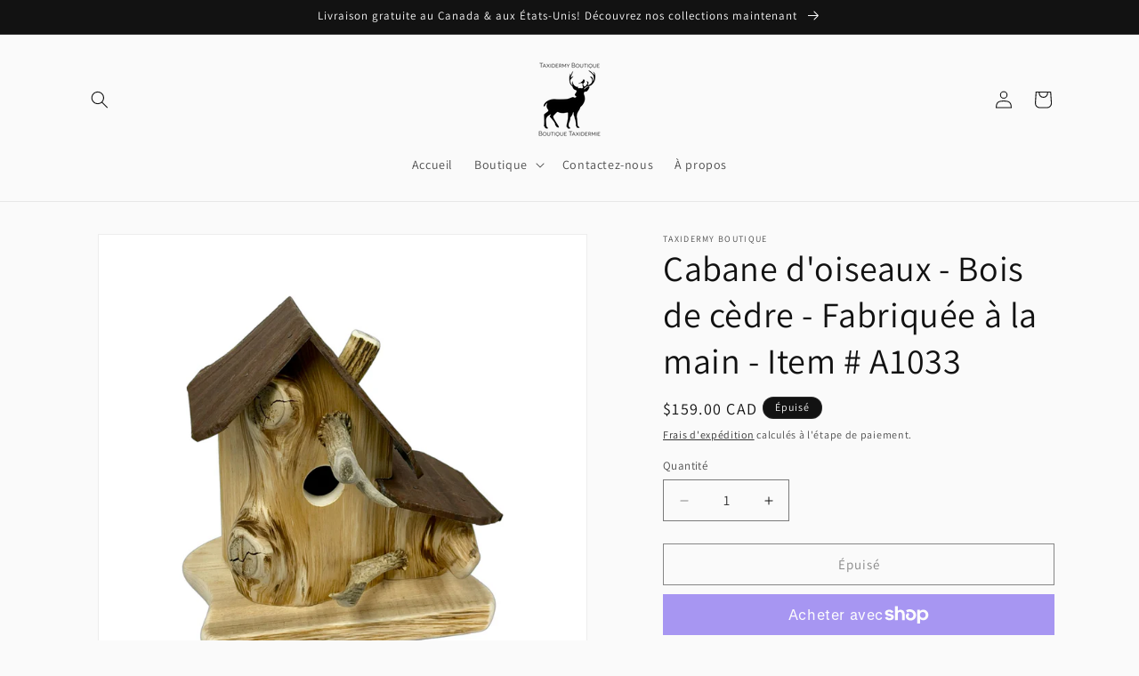

--- FILE ---
content_type: text/css
request_url: https://taxidermyboutique.com/cdn/shop/t/10/assets/component-card.css?v=120341546515895839841734558777
body_size: 1368
content:
.card-wrapper{color:inherit;height:100%;position:relative;text-decoration:none}.card{text-decoration:none;text-align:var(--text-alignment)}.card:not(.ratio){display:flex;flex-direction:column;height:100%}.card.card--horizontal{--text-alignment: left;--image-padding: 0rem;flex-direction:row;align-items:flex-start;gap:1.5rem}.card--horizontal.ratio:before{padding-bottom:0}.card--card.card--horizontal{padding:1.2rem}.card--card.card--horizontal.card--text{column-gap:0}.card--card{height:100%}.card--card,.card--standard .card__inner{position:relative;box-sizing:border-box;border-radius:var(--border-radius);border:var(--border-width) solid rgba(var(--color-foreground),var(--border-opacity))}.card--card:after,.card--standard .card__inner:after{content:"";position:absolute;z-index:-1;width:calc(var(--border-width) * 2 + 100%);height:calc(var(--border-width) * 2 + 100%);top:calc(var(--border-width) * -1);left:calc(var(--border-width) * -1);border-radius:var(--border-radius);box-shadow:var(--shadow-horizontal-offset) var(--shadow-vertical-offset) var(--shadow-blur-radius) rgba(var(--color-shadow),var(--shadow-opacity))}.card--card.gradient,.card__inner.gradient{transform:perspective(0)}.card__inner.color-scheme-1{background:transparent}.card .card__inner .card__media{overflow:hidden;z-index:0;border-radius:calc(var(--border-radius) - var(--border-width) - var(--image-padding))}.card--card .card__inner .card__media{border-bottom-right-radius:0;border-bottom-left-radius:0}.card--standard.card--text{background-color:transparent}.card-information{text-align:var(--text-alignment)}.card__media,.card .media{bottom:0;position:absolute;top:0}.card .media{width:100%}.card__media{margin:var(--image-padding);width:calc(100% - 2 * var(--image-padding))}.card--standard .card__media{margin:var(--image-padding)}.card__inner{width:100%}.card--media .card__inner .card__content{position:relative;padding:calc(var(--image-padding) + 1rem)}.card__content{display:grid;grid-template-rows:minmax(0,1fr) max-content minmax(0,1fr);padding:1rem;width:100%;flex-grow:1}.card__content--auto-margins{grid-template-rows:minmax(0,auto) max-content minmax(0,auto)}.card__information{grid-row-start:2;padding:1.3rem 1rem}.card:not(.ratio)>.card__content{grid-template-rows:max-content minmax(0,1fr) max-content auto}.card-information .card__information-volume-pricing-note{margin-top:.6rem;line-height:calc(.5 + .4 / var(--font-body-scale));color:rgba(var(--color-foreground),.75)}.card__information-volume-pricing-note--button,.card__information-volume-pricing-note--button.quantity-popover__info-button--icon-with-label{position:relative;z-index:1;cursor:pointer;padding:0;margin:0;text-align:var(--text-alignment);min-width:auto}.card__information-volume-pricing-note--button:hover{text-decoration:underline}.card__information-volume-pricing-note--button+.global-settings-popup.quantity-popover__info{transform:initial;top:auto;bottom:4rem;max-width:20rem;width:calc(95% + 2rem)}.card__information-volume-pricing-note--button+.global-settings-popup.quantity-popover__info span:first-of-type{padding-right:.3rem}.card__information-volume-pricing-note--button-right+.global-settings-popup.quantity-popover__info{right:0;left:auto}.card__information-volume-pricing-note--button-center+.global-settings-popup.quantity-popover__info{left:50%;transform:translate(-50%)}.card__information-volume-pricing-note--button+.global-settings-popup.quantity-popover__info .quantity__rules{text-align:left}@media screen and (min-width: 990px){.grid--6-col-desktop .card__content quick-add-bulk .quantity{width:auto}.grid--6-col-desktop .card__content quick-add-bulk .quantity__button{width:calc(3rem / var(--font-body-scale))}.grid--6-col-desktop .card__information-volume-pricing-note--button+.global-settings-popup.quantity-popover__info{left:50%;transform:translate(-50%);width:calc(100% + var(--border-width) + 3.5rem)}.grid--6-col-desktop .card--standard .card__information-volume-pricing-note--button+.global-settings-popup.quantity-popover__info{width:calc(100% + var(--border-width) + 1rem)}}@media screen and (max-width: 749px){.grid--2-col-tablet-down .card__content quick-add-bulk .quantity__button{width:calc(3.5rem / var(--font-body-scale))}.grid--2-col-tablet-down .card--card .card__information-volume-pricing-note--button+.global-settings-popup.quantity-popover__info,.grid--2-col-tablet-down .card--standard .card__information-volume-pricing-note--button+.global-settings-popup.quantity-popover__info{left:50%;transform:translate(-50%)}.grid--2-col-tablet-down .card--standard .card__information-volume-pricing-note--button+.global-settings-popup.quantity-popover__info{width:100%}.grid--2-col-tablet-down .card--card .card__information-volume-pricing-note--button+.global-settings-popup.quantity-popover__info{width:calc(100% + var(--border-width) + 4rem)}.grid--2-col-tablet-down .card__content quick-add-bulk .quantity{width:auto}}.card-information quantity-popover volume-pricing{margin-top:0}@media screen and (max-width: 989px){.card-information quantity-popover .quantity__rules~volume-pricing{margin-top:0}.card-information quantity-popover volume-pricing{margin-top:4.2rem}}@media screen and (min-width: 750px){.card__information{padding-bottom:1.7rem;padding-top:1.7rem}}.card__badge{align-self:flex-end;grid-row-start:3;justify-self:flex-start}.card__badge.top{align-self:flex-start;grid-row-start:1}.card__badge.right{justify-self:flex-end}.card:not(.card--horizontal)>.card__content>.card__badge{margin:1.3rem}.card__media .media img{height:100%;object-fit:cover;object-position:center center;width:100%}.card__inner:not(.ratio)>.card__content{height:100%}.card__heading{margin-top:0;margin-bottom:0}.card__heading:last-child{margin-bottom:0}.card--horizontal .card__heading,.card--horizontal .price__container .price-item,.card--horizontal__quick-add{font-size:calc(var(--font-heading-scale) * 1.2rem)}.card--horizontal .card-information>*:not(.visually-hidden:first-child)+*:not(.rating):not(.card__information-volume-pricing-note){margin-top:0}.card--horizontal__quick-add:before{box-shadow:none}@media only screen and (min-width: 750px){.card--horizontal .card__heading,.card--horizontal .price__container .price-item,.card--horizontal__quick-add{font-size:calc(var(--font-heading-scale) * 1.3rem)}}.card--card.card--media>.card__content{margin-top:calc(0rem - var(--image-padding))}.card--standard.card--text a:after,.card--card .card__heading a:after{bottom:calc(var(--border-width) * -1);left:calc(var(--border-width) * -1);right:calc(var(--border-width) * -1);top:calc(var(--border-width) * -1)}.card__heading a:after{bottom:0;content:"";left:0;position:absolute;right:0;top:0;z-index:1}.card__heading a:after{outline-offset:.3rem}.card__heading a:focus:after{box-shadow:0 0 0 .3rem rgb(var(--color-background)),0 0 .5rem .4rem rgba(var(--color-foreground),.3);outline:.2rem solid rgba(var(--color-foreground),.5)}.card__heading a:focus-visible:after{box-shadow:0 0 0 .3rem rgb(var(--color-background)),0 0 .5rem .4rem rgba(var(--color-foreground),.3);outline:.2rem solid rgba(var(--color-foreground),.5)}.card__heading a:focus:not(:focus-visible):after{box-shadow:none;outline:0}.card__heading a:focus{box-shadow:none;outline:0}@media screen and (min-width: 990px){.card .media.media--hover-effect>img:only-child,.card-wrapper .media.media--hover-effect>img:only-child{transition:transform var(--duration-long) ease}.card:hover .media.media--hover-effect>img:first-child:only-child,.card-wrapper:hover .media.media--hover-effect>img:first-child:only-child{transform:scale(1.03)}.card-wrapper:hover .media.media--hover-effect>img:first-child:not(:only-child){opacity:0}.card-wrapper:hover .media.media--hover-effect>img+img{opacity:1;transition:transform var(--duration-long) ease;transform:scale(1.03)}.underline-links-hover:hover a{text-decoration:underline;text-underline-offset:.3rem}}.card--standard.card--media .card__inner .card__information,.card--standard.card--text:not(.card--horizontal)>.card__content .card__heading:not(.card__heading--placeholder),.card--standard:not(.card--horizontal)>.card__content .card__badge,.card--standard.card--text.article-card>.card__content .card__information,.card--standard>.card__content .card__caption{display:none}.card--standard:not(.card--horizontal) .placeholder-svg{width:100%}.card--standard>.card__content{padding:0}.card--standard>.card__content .card__information{padding-left:0;padding-right:0}.card--card.card--media .card__inner .card__information,.card--card.card--text .card__inner,.card--card.card--media>.card__content .card__badge{display:none}.card--horizontal .card__badge,.card--horizontal.card--text .card__inner{display:none}.card--extend-height{height:100%}.card--extend-height.card--standard.card--text,.card--extend-height.card--media{display:flex;flex-direction:column}.card--extend-height.card--standard.card--text .card__inner,.card--extend-height.card--media .card__inner{flex-grow:1}.card .icon-wrap{margin-left:.8rem;white-space:nowrap;transition:transform var(--duration-short) ease;overflow:hidden}.card-information>*+*{margin-top:.5rem}.card-information{width:100%}.card-information>*{line-height:calc(1 + .4 / var(--font-body-scale));color:rgb(var(--color-foreground))}.card-information>.price{color:rgb(var(--color-foreground))}.card--horizontal .card-information>.price{color:rgba(var(--color-foreground),.75)}.card-information>.rating{margin-top:.4rem}.card-information>*:not(.visually-hidden:first-child)+quantity-popover:not(.rating):not(.card__information-volume-pricing-note),.card-information .card__information-volume-pricing-note.card__information-volume-pricing-note--button{margin-top:0}.card-information>*:not(.visually-hidden:first-child)+*:not(.rating):not(.card__information-volume-pricing-note){margin-top:.7rem}.card-information .caption{letter-spacing:.07rem}.card-article-info{margin-top:1rem}.card--shape .card__content{padding-top:0}.card--shape.card--standard:not(.card--text) .card__inner{border:0;background-color:transparent;filter:drop-shadow(var(--shadow-horizontal-offset) var(--shadow-vertical-offset) var(--shadow-blur-radius) rgba(var(--color-shadow),var(--shadow-opacity)))}.card--shape.card--standard:not(.card--text) .card__inner:after{display:none}.grid__item:nth-child(2n) .shape--blob{clip-path:polygon(var(--shape--blob-2))}.grid__item:nth-child(3n) .shape--blob{clip-path:polygon(var(--shape--blob-3))}.grid__item:nth-child(4n) .shape--blob{clip-path:polygon(var(--shape--blob-4))}.grid__item:nth-child(5n) .shape--blob{clip-path:polygon(var(--shape--blob-5))}.grid__item:nth-child(7n) .shape--blob{clip-path:polygon(var(--shape--blob-6))}.grid__item:nth-child(8n) .shape--blob{clip-path:polygon(var(--shape--blob-1))}@media (prefers-reduced-motion: no-preference){.product-card-wrapper .shape--round{transition:clip-path var(--duration-long) ease}.product-card-wrapper:hover .shape--round{clip-path:ellipse(47% 47% at 50% 50%)}.product-card-wrapper .shape--blob{transition:clip-path var(--duration-long) ease-in-out}.product-card-wrapper:hover .shape--blob{clip-path:polygon(var(--shape--blob-5))}.grid__item:nth-child(2n) .product-card-wrapper:hover .shape--blob{clip-path:polygon(var(--shape--blob-6))}.grid__item:nth-child(3n) .product-card-wrapper:hover .shape--blob{clip-path:polygon(var(--shape--blob-1))}.grid__item:nth-child(4n) .product-card-wrapper:hover .shape--blob{clip-path:polygon(var(--shape--blob-2))}.grid__item:nth-child(5n) .product-card-wrapper:hover .shape--blob{clip-path:polygon(var(--shape--blob-3))}.grid__item:nth-child(7n) .product-card-wrapper:hover .shape--blob{clip-path:polygon(var(--shape--blob-4))}.grid__item:nth-child(8n) .product-card-wrapper:hover .shape--blob{clip-path:polygon(var(--shape--blob-5))}}
/*# sourceMappingURL=/cdn/shop/t/10/assets/component-card.css.map?v=120341546515895839841734558777 */
